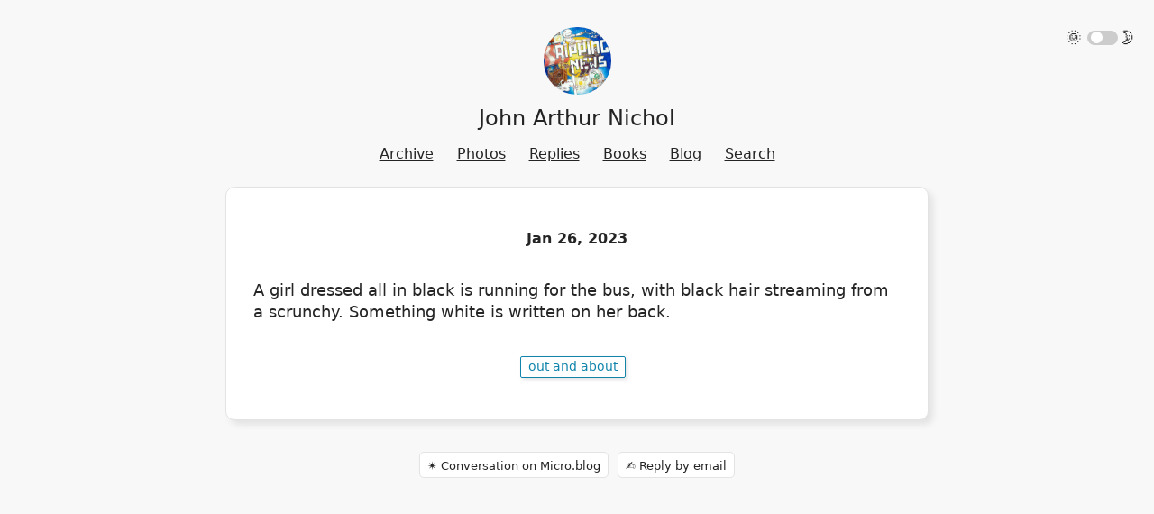

--- FILE ---
content_type: text/html; charset=utf-8
request_url: https://written.land/2023/01/20/girl-running-for.html
body_size: 8263
content:
<!DOCTYPE html>
<html lang="en">

  <head>
  <meta charset="utf-8" />
  <meta http-equiv="X-UA-Compatible" content="IE=edge" />
  <meta name="viewport" content="width=device-width initial-scale=1" />
  <meta name="description" content="A girl dressed all in black is running for the bus, with black hair streaming from a scrunchy. Something white is written on her back." />
  <title>
     John Arthur Nichol -  A girl dressed all in black is running for the … 
  </title>
    <link
    rel="shortcut icon"
    href="https://micro.blog/JohnAN/favicon.png"
    type="image/x-icon"
  />
  <link rel="stylesheet" href="/css/main.css"> <link
  rel="stylesheet" href="/custom.css">
  <style>
    :root {
    --body-background-color: #f8f8f8;
    --body-text-color: #242424;
    --body-accent-color: #1184ab;
    --card-background-color: #ffffff;
    --card-text-color: #252525;
    --card-accent-color: #1084ab;
    --hover-color: #d58400;
    --blockquote: #f8eec4;
    --blockquote-border: #d6a32e;
    --blockquote-text: #2a2a2b;
    --shadow-color: #e3e3e3;
    --meta-color: #848484;
  }
  
  [data-theme="light"] {
    --body-background-color: #f8f8f8;
    --body-text-color: #242424;
    --body-accent-color: #1184ab;
    --card-background-color: #ffffff;
    --card-text-color: #252525;
    --card-accent-color: #1084ab;
    --hover-color: #d58400;
    --blockquote: #f8eec4;
    --blockquote-border: #d6a32e;
    --blockquote-text: #2a2a2b;
    --shadow-color: #e3e3e3;
    --meta-color: #848484;
  }

  [data-theme="dark"] {
    --body-background-color: #2a2a2b;
    --body-text-color: #ffffff;
    --body-accent-color: #16a5d4;
    --card-background-color: #212121;
    --card-text-color: #ffffff;
    --card-accent-color: #16a5d4;
    --hover-color: #e27e2c;
    --blockquote: #f8eec4;
    --blockquote-border: #d6a32e;
    --blockquote-text: #2a2a2b;
    --shadow-color: #000000;
    --meta-color: #a2a2a3;
  }

</style>
  <link rel="canonical" href="https://written.land/2023/01/20/girl-running-for.html" />

  <link rel="me" href="https://micro.blog/JohnAN" />
  
  <link rel="me" href="https://twitter.com/@kidsbooke" />
    
  <link rel="authorization_endpoint" href="https://micro.blog/indieauth/auth" />
  <link rel="token_endpoint" href="https://micro.blog/indieauth/token" />
  <link rel="micropub" href="https://micro.blog/micropub" />
  <link rel="microsub" href="https://micro.blog/microsub" />
  <link rel="webmention" href="https://micro.blog/webmention" />
  <link rel="subscribe" href="https://micro.blog/users/follow" />
  
  <link rel="stylesheet" href="/img-gallery.css?1740442743" />
  
  <link rel="stylesheet" href="/css/bookshelf.css?1740442743" />
    


    <meta property="og:title" content="John Arthur Nichol" />


<meta property="og:description" content="A girl dressed all in black is running for the bus, with black hair streaming from a scrunchy. Something white is written on her back." />
<meta property="og:type" content="website" />
<meta property="og:url" content="https://written.land/2023/01/20/girl-running-for.html" />








  
    <meta property="article:published_time" content="2023-01-26T13:31:43&#43;11:00"/>
  

  
    <meta property="article:modified_time" content="2023-01-26T17:04:56&#43;11:00"/>
  





  

    <meta property="article:section" content="2023" />

  

  <meta name="twitter:card" content="summary" />

  <meta name="twitter:title" content="John Arthur Nichol" />

<meta name="twitter:description" content="A girl dressed all in black is running for the bus, with black hair streaming from a scrunchy. Something white is written on her back." />

  
  <link rel="stylesheet" href="https://cdn.jsdelivr.net/npm/glightbox/dist/css/glightbox.min.css" />
<script src="https://cdn.jsdelivr.net/gh/mcstudios/glightbox/dist/js/glightbox.min.js"></script>
 
</head>


  <body onload="document.body.style.opacity='1'">

    
<div class="theme-switch-wrapper">
  🌞&nbsp;
  <label class="theme-switch" for="checkbox">
    <input type="checkbox" id="checkbox" />
    <div class="slider round"></div>
  </label>
  &nbsp;🌛
</div>
<script type="text/javascript">
  const toggleSwitch = document.querySelector(
    '.theme-switch input[type="checkbox"]'
  )

  function switchTheme(e) {
    if (e.target.checked) {
      document.documentElement.setAttribute('data-theme', 'dark')
    } else {
      document.documentElement.setAttribute('data-theme', 'light')
    }
  }

  toggleSwitch.addEventListener('change', switchTheme, false)

  function switchTheme(e) {
    if (e.target.checked) {
      document.documentElement.setAttribute('data-theme', 'dark')
      localStorage.setItem('theme', 'dark')
    } else {
      document.documentElement.setAttribute('data-theme', 'light')
      localStorage.setItem('theme', 'light')
    }
  }

  const currentTheme = localStorage.getItem('theme')
    ? localStorage.getItem('theme')
    : null

  if (currentTheme) {
    document.documentElement.setAttribute('data-theme', currentTheme)

    if (currentTheme === 'dark') {
      toggleSwitch.checked = true
    }
  }
</script>

<header class="site-header">
  <div class="site-header-logo">
    <a class="site-header-logo-link" href="/"
      ><img
        src="https://micro.blog/JohnAN/avatar.jpg"
        class="site-image"
        alt="John Arthur Nichol"
        width="75px"
    /></a>
  </div>
  <div class="site-header-title">
    <a class="site-header-title-link" href="/">John Arthur Nichol</a>
  </div>
  <div class="site-header-nav">
    <nav class="site-nav">
      <div class="site-nav-trigger">
         
        <a class="site-nav-link" href="/archive/"
          >Archive</a
        >
          
        <a class="site-nav-link" href="/photos/"
          >Photos</a
        >
          
        <a class="site-nav-link" href="/replies/"
          >Replies</a
        >
          
        <a class="site-nav-link" href="/books/"
          >Books</a
        >
          
        <a class="site-nav-link" href="https://written.land/"
          >Blog</a
        >
          
        <a class="site-nav-link" href="/search/"
          >Search</a
        >
         
      </div>
    </nav>
  </div>
</header>


    <div class="page-content">
      <div class="wrapper">
		
<div class="post h-entry">
  <header class="post-header">
		
		<h1 class="post-list-item-title"><time class="post-list-item-date" datetime="2023-01-26 13:31:43 &#43;1100">Jan 26, 2023</time></h1>
		<div class="post-meta">
			
		</div>
		
  	
  </header>

  <article class="post-content e-content">
	<p>A girl dressed all in black is running for the bus, with black hair streaming from a scrunchy. Something white is written on her back.</p>

  </article>

					
						<div class="archive_categories">
							
								
								
									
									<p><a href="https://written.land/categories/out-and-about/" class="p-category" >out and about</a></p>
									
							
						</div>
					
				
</div>

    
<div class="response-options">
	




<a href="https://micro.blog/JohnAN" class="conversation-on-mb conversation-on-mb-fallback">✴️ Also on Micro.blog</a>
<script>
  
  const conversationLink = document.querySelector('.conversation-on-mb');
  const currentPageURLEncoded = encodeURIComponent('https:\/\/written.land\/2023\/01\/20\/girl-running-for.html');

  fetch('https://micro.blog/conversation.js?format=jsonfeed&url=' + currentPageURLEncoded)
  .then(response => response.json())
  .then(conversation => {
    conversationLink.setAttribute('href', conversation.home_page_url);
    conversationLink.innerText = '✴️ Conversation on Micro.blog';
    conversationLink.classList.remove('conversation-on-mb-fallback');
  })
  .catch((error) => {
    
  });
</script>

	






  



  <a class="reply-by-email" href="mailto:johnnichol@fastmail.com?subject=Re%3a%20A%20girl%20dressed%20all%20in%20black%20is%20running%20for%20the%20bus%2c%20with%20%e2%80%a6">✍️ Reply by email</a>


</div>

  

<script type="text/javascript" src="https://micro.blog/conversation.js?url=https%3a%2f%2fwritten.land%2f2023%2f01%2f20%2fgirl-running-for.html"></script>
<p></p>
<p>
      </div>
    </div>

    <footer class="site-footer">
  <div class="site-footer-content">
    <div class="footer-col footer-col-3">
      <p class="site-footer-text"></p>
    </div>
  </div>
</footer>
        
    
      <script src="/glightbox.js?1740442743"></script>
    
  </body>

</html>
